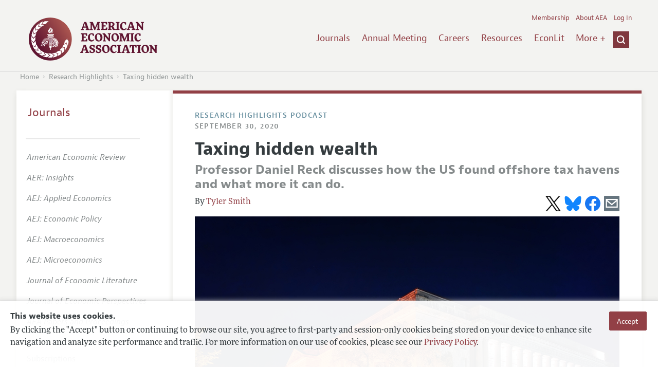

--- FILE ---
content_type: text/html; charset=UTF-8
request_url: https://www.aeaweb.org/research/taxing-hidden-wealth-daniel-reck
body_size: 32108
content:
<!DOCTYPE html>
<!--[if lt IE 7]>
<html class="no-js lt-ie9 lt-ie8 lt-ie7" lang="en"> <![endif]-->
<!--[if IE 7]>
<html class="no-js lt-ie9 lt-ie8" lang="en"> <![endif]-->
<!--[if IE 8]>
<html class="no-js lt-ie9" lang="en"> <![endif]-->
<!--[if gt IE 8]><!-->
<html class='no-js' lang='en'><!--<![endif]-->
<head>
	<base target="_top" />
    <meta charset='utf-8'>
    <meta content='IE=edge' http-equiv='X-UA-Compatible'>
    <title>Taxing hidden wealth</title>
    <meta content='width=device-width, initial-scale=1' name='viewport'>
    <meta name="format-detection" content="telephone=no">
    <meta name="route" value="meta">
    <meta name="csrf-param" content="_csrf">
<meta name="csrf-token" content="leQCoW0MakBt9BBIqC504UU_agND3hI76zOcI7ricgPeqW7NA0AycBi_en_pFziGBAspNSeUW2mceO1xl9EGMg==">
    <meta name="Secure-Key" content="RmJNc2JadHRZemxqeVVabUJ5NUZ3WjBjUGYxZE51akxqczdJR3p5U1JERlhqbHBYYXV8Z2VuZXJhbHxUblZRZVRVeWRuZ2FKR00yYldVQ0tDY1VLamgzZHo0TUlEQUdQbEVHRlU4bklUODJYV1ZHQWc9PQ==">    <meta name="jerTk" value="">
            <script async src="https://www.googletagmanager.com/gtag/js?id=UA-38835597-1"></script>
        <meta name="twitter:card" content="summary_large_image">
<meta name="twitter:site" content="@AEAJournals">
<meta name="twitter:title" content="Taxing hidden wealth">
<meta name="twitter:description" content="Professor Daniel Reck discusses how the US found offshore tax havens and what more it can do.">
<meta name="twitter:image" content="https://www.aeaweb.org/content/file?id=13185">
<meta property="og:type" content="website">
<meta property="og:url" content="https://www.aeaweb.org/research/taxing-hidden-wealth-daniel-reck">
<meta property="og:title" content="Taxing hidden wealth">
<meta property="og:description" content="Professor Daniel Reck discusses how the US found offshore tax havens and what more it can do.">
<meta property="og:image" content="https://www.aeaweb.org/content/file?id=13185">
<link href="/assets/afc4f66/stylesheets/glyphicons.css" rel="stylesheet">
<link href="/assets/bd71bc65/themes/smoothness/jquery-ui.css" rel="stylesheet">
<link href="/assets/afc4f66/stylesheets/AeaWebAsset-min.css" rel="stylesheet">
<link href="/assets/d63e7244/public/assets/stylesheets/podcast.css" rel="stylesheet">
<link href="/assets/afc4f66/stylesheets/glyphicons-halflings-v2.css" rel="stylesheet">
<link href="/assets/afc4f66/stylesheets/print.css" rel="stylesheet" media="print">
<link href="/assets/afc4f66/stylesheets/glyphicons-basic-v2.css" rel="stylesheet">
<script src="/assets/ce4791d1/jquery.min.js"></script>
<script src="/assets/bd71bc65/jquery-ui.min.js"></script>
<script src="/assets/afc4f66/javascripts/vendor/modernizr.js"></script>
<script src="//use.typekit.net/egr5vhm.js"></script>
<script src="/assets/afc4f66/javascripts/AeaWebPluginAsset-min.js"></script>
<script src="/assets/d63e7244/assets/javascripts/vendor/mediaelement/podact-player.js"></script>
<script src="/assets/d63e7244/assets/javascripts/vendor/mediaelement/mediaelement-and-player.min.js"></script>
<script src="/assets/2be257a9/yii.js"></script>
<script src="/assets/dc034874/js/SecureCsrfAsset-min.js"></script>
<script src="/assets/83e11b2c/js/QueClientAsset-min.js"></script>
<script src="/assets/db7e847d/js/legal-cookie.js"></script>
<script>$(document).ready(function() { window.keyAnltcs = keyAnalytics(); });
$(document).ready(function() { window.qClnt = new queClient({"token":"cTV4SFktejJid1BmalljM1BQZ3oxZHJlcVZuUVV1UFNraHJuYVAzaldrMFFiWXVCa2t8cXVldWVjbGllbnR8V1RkVVVHSXRZMFlhQUQwZ0FWYzdERzlqT0NwU1pBZ1FIazBaQkNodUZRSUpBQjBxVkIwYkRnPT0="}); });
(function(e){function t(t, n, r, o){"use strict"; function a(){for (var e, n = 0; u.length > n; n++)u[n].href && u[n].href.indexOf(t) > - 1 && (e = !0); e?i.media = r || "all":setTimeout(a)}var i = e.document.createElement("link"), c = n || e.document.getElementsByTagName("script")[0], u = e.document.styleSheets; return i.rel = "stylesheet", i.href = t, i.media = "only x", i.onload = o || function(){}, c.parentNode.insertBefore(i, c), a(), i}var n = function(r, o){"use strict"; if (r && 3 === r.length){var a = e.navigator, i = e.Image, c = !(!document.createElementNS || !document.createElementNS("http://www.w3.org/2000/svg", "svg").createSVGRect || !document.implementation.hasFeature("http://www.w3.org/TR/SVG11/feature#Image", "1.1") || e.opera && - 1 === a.userAgent.indexOf("Chrome") || - 1 !== a.userAgent.indexOf("Series40")), u = new i; u.onerror = function(){n.method = "png", t(r[2])}, u.onload = function(){var e = 1 === u.width && 1 === u.height, a = r[e && c?0:e?1:2]; n.method = e && c?"svg":e?"datapng":"png", n.href = a, t(a, null, null, o)}, u.src = "[data-uri]", document.documentElement.className += " grunticon"}}; n.loadCSS = t, e.grunticon = n})(this);grunticon(["https://www.aeaweb.org/assets/afc4f66/grunticon/icons.data.svg.css", "https://www.aeaweb.org/assets/afc4f66/grunticon/icons.data.png.css", "/assets/grunticon/icons.fallback.css"], grunticon.svgLoadedCallback);
try{Typekit.load();}catch(e){}</script></head>
<body class="research-detail">
    <div class="cookie-legal-banner">
        <div class="cookie-content">
            <div class="cookie-text-wrapper">
                <h5 style="font-weight: bold !important; text-transform: none !important; font-size: 16px !important;">This website uses cookies.</h5>
                <p class="cookie-text">By clicking the "Accept" button or continuing to browse our site, you agree to first-party and session-only cookies being stored on your device to enhance site navigation and analyze site performance and traffic. For more information on our use of cookies, please see our <a href="/privacypolicy">Privacy Policy</a>.</p>
            </div>
            <div class="cookie-button-wrapper">
                <button class="button legal-cookie-accept-button">Accept</button>
            </div>
        </div>
    </div>

    <script>
        try{
            $(document).ready(function() { try{ var lgCk = new LegalCookie(); }catch (e){}; });
        }catch (e){};
    </script>



<!--suppress ALL -->
<header class="site-header" role="banner">
    <div class="container">
        <h1 class="site-name">
            <a href="/"><img alt="American Economic Association" src="/assets/afc4f66/images/logo.svg">
            </a>
        </h1>

        <div class="nav-wrapper">

            <div class="mobile-navigation">
    <button class="menu-trigger">
  <span class="menu-icon">
    <div class="top-left wing"></div>
    <div class="top-right wing"></div>
    <div class="middle wing"></div>
    <div class="bottom-left wing"></div>
    <div class="bottom-right wing"></div>
  </span>
  <span class="trigger-text">
    Menu
  </span>
    </button>
</div>
            <div class="navigation-container">

                
    <nav class="navigation-group" role="navigation">
        <form class="search mobile-search" role="search" action="/search">
            <div class="search-wrapper">
                <input checked="checked" placeholder="Search" type="search" name="q">
                <input checked="checked" class="icon-search-0" type="submit" value="Search">
            </div>
        </form>

        <ul class="primary-navigation">
            <li>
                <a href="/journals">Journals</a>
            </li>

            <li>
                <a href="/conference">Annual Meeting</a>
            </li>
            <li>

                <a href="/joe">Careers</a>
            </li>
            <li>

                <a href="/resources">Resources</a>
            </li>
            <li>

                <a href="/econlit">EconLit</a>
            </li>
            <li>

                <a href="/about-aea/committees">Committees</a>
            </li>
            <li>
                <a href="/ethics">Ethics/Ombuds</a>
            </li>

        </ul>
        <span class="has-icon search-trigger-wrapper">
<a class="search-trigger icon-searchclose-sprite" href="#search">
</a>
</span>

        <ul class="utility-navigation">
            <li>
                <a href="/membership">Membership</a>
            </li>
            <li class="utility-about">
                <a href="/about-aea">About AEA</a>
            </li>

                            <li>
                    <a href="/login/">Log In</a>
                </li>
                    </ul>

    </nav>

    <script type="text/javascript">

        function initLoggedinMenu(){

            this.target = $(".utility-navigation");
            this.menuItems   = null;
            this.menuWrapper = null;

            this.init = function(){

                this.getMenuItems();
                this.renderMenu();
                this.setEvents();

            }

            this.hasMenuItems = function(){

                if(this.menuItems !== null){
                    return true;
                }

                return false;

            }

            this.destroyMenuWrapper = function(){

                if($("#loggedin-utility-menu-wrapper").length > 0){
                    $("#loggedin-utility-menu-wrapper").remove();
                }

            }

            this.createMenuWrapper = function(){

                this.destroyMenuWrapper();

                $(this.target).append('<li id="loggedin-utility-menu-wrapper"></li>');
                this.menuWrapper = $("#loggedin-utility-menu-wrapper");

                return this.menuWrapper;
            }

            this.getMenuItems = function(){

                var menuItems = null;

                if($(".utility-loggedin").length <= 0){
                    return;
                }

                if(this.menuItems !== null){
                    return;
                }

                menuItems = [];

                $(".utility-loggedin").each(function(){
                    menuItems.push($(this));
                });

                this.menuItems = menuItems;

            }

            this.setMenuItems = function(){

                $(this.menuWrapper).html('<li id="loggedin-utility-button">Profile</li><div id="loggedin-utility-list"></div>');

                for(var item in this.menuItems){
                    $(this.menuWrapper).find("#loggedin-utility-list").append('<li>'+this.menuItems[item].html()+'</li>');
                }

            }

            this.renderMenu = function(){

                if(!this.hasMenuItems()){
                    return;
                }

                this.createMenuWrapper();
                this.setMenuItems();

            }

            this.showHideList = function(){

                var display = null;
                var target = $(this.menuWrapper).find("#loggedin-utility-list");

                display = $(target).css("display");

                if(display === "none"){
                    $(target).css("display","block");
                    this.positionList();
                }else{
                    $(target).css("display","none");
                }

            }

            this.positionList = function(){

                var btnHeight = null;
                var button = $(this.menuWrapper).find("#loggedin-utility-button");
                var list = $(this.menuWrapper).find("#loggedin-utility-list");

                btnHeight = $(this.menuWrapper).outerHeight(true);

                $(list).css("top",(btnHeight - 2)+"px");

            }

            this.setEvents = function(){

                var _self = this;

                $(this.menuWrapper).find("#loggedin-utility-button").unbind();
                $(this.menuWrapper).find("#loggedin-utility-button").bind("click",function(){

                    _self.showHideList();

                });

            }

        }

        logMenu = new initLoggedinMenu();
        logMenu.init();

        /*var _gaq = _gaq || [];
        _gaq.push(['_setAccount', 'UA-38835597-1']);
        _gaq.push(['_trackPageview']);
        (function() {
            var ga = document.createElement('script'); ga.type = 'text/javascript'; ga.async = true;
            ga.src = ('https:' == document.location.protocol ? 'https://ssl' : 'http://www') + '.google-analytics.com/ga.js';
            var s = document.getElementsByTagName('script')[0]; s.parentNode.insertBefore(ga, s);
        })();*/

        window.dataLayer = window.dataLayer || [];
        function gtag(){dataLayer.push(arguments);}
        gtag('js', new Date());
        gtag('config', 'UA-38835597-1');

    </script>
            </div>
        </div>
    </div>
    <form class="search desktop-search" role="search" method="get" action="/search">
        <div class="container">
            <div class="search-wrapper">
                <input placeholder="Search" type="search" name="q">
                <input class="icon-search-0" type="submit" value="Search">
            </div>
        </div>
    </form>
</header>
	<div class="breadcrumbs-wrapper"><div class="container"><ol class="breadcrumbs"><li><a href="/">Home</a></li><li><a href="/research">Research Highlights</a></li><li><a href="/research/taxing-hidden-wealth-daniel-reck">Taxing hidden wealth</a></li></ol></div></div>	<main class="main-content " role="main"><div class="container">
<section class="primary">

    <p class="type">Research Highlights Podcast</p>

    <p class="published-at">September 30, 2020</p>

    <h1>Taxing hidden wealth</h1>

    <h2 class="subtitle">Professor Daniel Reck discusses how the US found offshore tax havens and what more it can do.</h2>

    <div class="meta-lead">

        <p class="by-line">
            <a href="mailto:research.highlights@aeapubs.org">Tyler Smith</a>
        </p>

        <div class="social-media">

            <a class="niceLink" target="_blank"
               href="https://twitter.com/share?text=Taxing+hidden+wealth&;url=%2Fresearch%2Ftaxing-hidden-wealth-daniel-reck&via=aeajournals">
                <img height="30px" src="/assets/afc4f66/images/x-logo-black.png">
            </a>

            <a class="niceLink" target="_blank" style="margin-left: 4px;"
               href="https://bsky.app/intent/compose?text=Taxing+hidden+wealth+https%3A%2F%2Fwww.aeaweb.org%2Fresearch%2Ftaxing-hidden-wealth-daniel-reck+via+%40aeajournals.bsky.social">
                <img height="30px" src="/assets/afc4f66/images/bluesky_logo.svg">
            </a>

            <a class="niceLink" target="_blank" style="margin-left: 4px;"
               href="https://www.facebook.com/sharer/sharer.php?sdk=joey&u=%2Fresearch%2Ftaxing-hidden-wealth-daniel-reck&display=popup&ref=plugin&src=share_button">
                <img height="30px" src="/assets/afc4f66/images/fb_icon.svg">
            </a>

            <a class="niceLink" style="margin-left: 4px;"
               href="mailto:?Subject=Taxing hidden wealth&Body=https://www.aeaweb.org/research/taxing-hidden-wealth-daniel-reck">
                <img height="30px" src="/assets/afc4f66/images/email_icon.svg">
            </a>

        </div>

    </div>

    <div style="clear:both; line-height:0;"></div>

            <div class="lead-image">

            <img src="/content/file?id=13185" alt="">
            <div id="photoCaption">
                <p class="text">The Internal Revenue Service Building in Washington DC is the headquarters for the US&#039;s tax authorities.</p>
                <p class="attribution">R.Babakin</p>
            </div>

        </div>
        
    <!DOCTYPE html PUBLIC "-//W3C//DTD HTML 4.0 Transitional//EN" "http://www.w3.org/TR/REC-html40/loose.dtd">
<html><body><p><span style="font-weight: 400;">The IRS knows that taxpayers </span><a href="https://www.theatlantic.com/politics/archive/2018/12/rich-people-are-getting-away-not-paying-their-taxes/577798/" target="_blank" rel="noopener"><span style="font-weight: 400;">hide</span></a><span style="font-weight: 400;"> a large chunk of their wealth overseas. According to the best estimates, Americans hold more than a </span><a href="https://www.sciencedirect.com/science/article/abs/pii/S0047272718300082" target="_blank" rel="noopener"><span style="font-weight: 400;">trillion dollars</span></a><span style="font-weight: 400;"> in offshore tax havens.&nbsp;</span></p>
<p><span style="font-weight: 400;">But it's not easy to find those secret accounts and make tax dodgers pay their fair share.</span></p>
<p><span style="font-weight: 400;">In the August issue of the </span><a href="https://www.aeaweb.org/articles?id=10.1257/pol.20180410" target="_blank" rel="noopener"><em><span style="font-weight: 400;">American Economic Journal: Economic Policy</span></em></a><span style="font-weight: 400;">, </span><a href="https://www.danreck.com/" target="_blank" rel="noopener"><span style="font-weight: 400;">Daniel Reck</span></a><span style="font-weight: 400;"> says that an array of enforcement efforts in 2008 provide a starting point.</span></p>
<p><span style="font-weight: 400;">He and his co-authors </span><a href="https://www.nielsjohannesen.net/" target="_blank" rel="noopener"><span style="font-weight: 400;">Niels Johannesen</span></a><span style="font-weight: 400;">, </span><a href="https://www.linkedin.com/in/patrick-langetieg-40b8733" target="_blank" rel="noopener"><span style="font-weight: 400;">Patrick Langetieg</span></a><span style="font-weight: 400;">, </span><a href="https://www.maxrisch.com/" target="_blank" rel="noopener"><span style="font-weight: 400;">Max Risch</span></a><span style="font-weight: 400;">, and </span><a href="http://webuser.bus.umich.edu/jslemrod/" target="_blank" rel="noopener"><span style="font-weight: 400;">Joel Slemrod</span></a><span style="font-weight: 400;"> looked at how special incentives, better information sharing, and more aggressive prosecution by US authorities led to the voluntary disclosure of thousands of foreign accounts.</span></p>
<p><span style="font-weight: 400;">Overall, the new compliance raised nearly a billion dollars in annual tax revenue. However, Reck says that more progress is needed to understand how the ultra wealthy use complex networks of ownership to hide their assets.</span></p>
<p><span style="font-weight: 400;">Reck recently spoke with the AEA&rsquo;s Tyler Smith about how policymakers can fight tax evasion and whether or not it&rsquo;s an effective tool to combat growing inequality.</span></p>
<p><span style="font-weight: 400;">The edited highlights of that conversation are below, and the full interview can be heard using the podcast player below.</span></p>
<p>&nbsp;</p>

<h6 class="published-at"></h6>

<div class="podcast-audio-wrapper ">

    
    <div class="podcast-table">

        <div class="image-col">
            <div class="image-wrapper">
                                    <img src="/content/file?id=13183" alt="">                                </div>
        </div>
        <div class="audio-col has-related-links">

            <div>
                <audio id="ozq7bD-jx7m2ZTU" class="podcast-audio-tag" controls="controls">
                    <source src="https://traffic.libsyn.com/secure/aearesearchhighlights/interview-daniel-reck-final.mp3" type="audio/mp3">
                </audio>
            </div>

                            <div class="related-links-wrapper">
                    <ul>
                                                        <li>
                                    <a href="/research/podcasts"> Listen to all of our podcasts!</a>
                                </li>
                                                    </ul>
                </div>
                
        </div>

    </div>

</div>

<script>
    $(document).ready(function(){ new podcastPlayer({'element': $('#ozq7bD-jx7m2ZTU')}) });
</script>


<p>&nbsp;</p>
<p><strong>Tyler Smith: By some estimates, households around the world hold around six trillion dollars in offshore banking centers. Do we have some idea of how much of that is US money held overseas illegally and where it's held?</strong></p>
<p><strong>Daniel Reck:</strong><span style="font-weight: 400;"> We have a little bit of an idea, but it's very difficult to know for sure. The best estimates that we have of how that six trillion dollars is distributed by country comes from a </span><a href="https://www.sciencedirect.com/science/article/pii/S0047272718300082" target="_blank" rel="noopener"><span style="font-weight: 400;">paper</span></a><span style="font-weight: 400;"> by Annette Alstads&aelig;ter, Niels Johannesen, and Gabriel Zucman. They used some data from Switzerland to try and distribute that wealth with an idea that about about 10 percent of the Swiss wealth is located in a country then that's a good rough proxy for how much would be held globally. Doing that, they come up with about 1 to maybe 1.5 trillion dollars is American-owned wealth.&nbsp;</span></p>
<p><strong>Smith: By its nature, tax evasion is hidden from the authorities, which I imagine makes it very difficult to study. So how were you able to study it?</strong></p>
<p><strong>Reck:</strong><span style="font-weight: 400;"> What we did in this paper was first to look at the reporting of offshore wealth on a form called the </span><a href="https://www.irs.gov/businesses/small-businesses-self-employed/report-of-foreign-bank-and-financial-accounts-fbar" target="_blank" rel="noopener"><span style="font-weight: 400;">Foreign Bank Account Report</span></a><span style="font-weight: 400;"> (FBAR). . . . What we observed was a very large increase in the disclosure of offshore wealth on foreign bank account reports when the enforcement we were interested in kicked off in 2008 and 2009.</span></p>
<p><span style="font-weight: 400;">If you look at new FBAR filings&mdash;so people who had filed FBAR for the first time&mdash;the total dollar value of wealth disclosed in those new filings doubled. It increased by about one hundred billion dollars right in the year that this enforcement came into effect that we were studying. That's just such an astronomical increase that it can really only be caused by a few things.&nbsp;</span></p>
<p><strong>Smith: What did the US do in 2008? Why did households start disclosing their offshore wealth?</strong></p>
<p><strong>Reck:</strong><span style="font-weight: 400;"> First, there was a whistleblower, Bradley Birkenfeld, who implicated the Swiss bank UBS in a host of things involving helping Americans to evade taxes on their wealth. That kicked off this domino effect where a lot of things happened in 2008 and 2009.</span></p>
<p><span style="font-weight: 400;">The US Justice Department sued UBS. It eventually settled a case with UBS where UBS agreed to turn over a lot of information, which was a landmark case because it essentially meant that Swiss banking secrecy was no longer a shield that people could use to hide wealth from the US authorities. And then the US Justice Department basically said, &ldquo;We were successful with UBS. We're going to do this for all banks now.&rdquo; So they went after a number of other banks.&nbsp;</span></p>
<p><span style="font-weight: 400;">And there was another wave of information exchange treaties where different countries&mdash;a number of tax havens&mdash;agreed to share information with the US authorities.</span></p>
<blockquote>
<p><strong>I think we could do a better job at understanding the role of complex ownership structures in holding offshore wealth and facilitating evasion by offshore wealth.</strong></p>
<p style="text-align: right;"><strong>Daniel Reck</strong></p>
</blockquote>
<p><span style="font-weight: 400;">Additionally, because they expected all of these people to come into compliance, they set up this program called the </span><a href="https://www.irs.gov/newsroom/2009-offshore-voluntary-disclosure-program" target="_blank" rel="noopener"><span style="font-weight: 400;">Offshore Voluntary Disclosure Program</span></a><span style="font-weight: 400;">, where people who were worried that they might be implicated in some criminal activity by all of this crackdown could come into compliance without going to prison. . . . They could come in and pay substantial penalties and ensure that they would not go to prison.</span></p>
<p><span style="font-weight: 400;">Finally, the biggest and last domino to fall in this long domino effect was the </span><a href="https://www.irs.gov/businesses/corporations/foreign-account-tax-compliance-act-fatca" target="_blank" rel="noopener"><span style="font-weight: 400;">Foreign Accounts Tax Compliance Act</span></a><span style="font-weight: 400;"> (FACTA), which was a comprehensive requisitioning of information from foreign financial institutions on the holdings of Americans at those institutions. That law was in the works in the period that we studied, but had not yet been implemented in the years that we're looking at in this study. So it was sort of the anticipation of the fact that it was on the horizon.</span></p>
<p><strong>Smith: Would you say [this program] was successful? And what made it successful if it was?</strong></p>
<p><strong>Reck:</strong><span style="font-weight: 400;"> It was somewhat successful. It was certainly more successful than one might have thought from other studies of this question, because there was a lot of evidence that suggested that in response to some type of crackdown on offshore wealth that clever, wealthy people with sophisticated advisors could just continue to dodge whatever crackdowns came into place.</span></p>
<p><span style="font-weight: 400;">The stark increase in FBARs really does suggest that these programs had something of their intended effect in getting more people to comply with a lot of these requirements and to pay taxes.</span></p>
<p><strong>Smith: What do you think look like the most promising steps forward for reducing offshore tax evasion?</strong></p>
<p><strong>Reck:</strong><span style="font-weight: 400;"> I think we could do a better job at understanding the role of complex ownership structures in holding offshore wealth and facilitating evasion by offshore wealth. . . . You can sort of create a big complex network of ownership. We know that really high-wealth people tend to own assets in this complicated way. One of the reasons for doing that is to facilitate either evasion of tax or to exploit some sort of grey area in tax avoidance in order to pay less tax.</span></p>
<p style="text-align: center;"><span style="font-weight: 400;">&diams;</span></p>
<p><span style="font-weight: 400;"><em>"</em><a href="https://www.aeaweb.org/articles?id=10.1257/pol.20180410" target="_blank" rel="noopener">Taxing Hidden Wealth: The Consequences of US Enforcement Initiatives on Evasive Foreign Accounts</a>"&nbsp;appears in the&nbsp;August issue of the <em>American Economic Journal: Economic Policy</em><em>.&nbsp;</em>Music in the audio is by <a href="https://www.podingtonbear.com" target="_blank" rel="noopener">Podington Bear</a>. Subscribe to the monthly Research Highlight email digest <a href="https://www.aeaweb.org/notify/" target="_blank" rel="noopener">here</a>.</span></p></body></html>

            <section class="related-item-group">
                            <article class="related-item">
                    <h4 class="title"><a href="/research/casting-wider-tax-net-costa-rica">Casting a wider tax net</a></h4>

                    
                    <div style="float:none" class="teaser">
                        <p>A threat paired with insights from behavioral economics can help ensure companies pay their taxes.</p>
                    </div>

                </article>
                                <article class="related-item">
                    <h4 class="title"><a href="/research/corporate-tax-dodging-data-limitations-ecuador">Catching tax dodgers with data</a></h4>

                    
                    <div style="float:none" class="teaser">
                        <p>Technology can help governments detect firms misreporting revenue, but is data enough to crack down on tax evaders?</p>
                    </div>

                </article>
                        </section>
        
    
    <div class="research-footer ">

        <a class="button" href="/research">View All Highlights</a>

        <a class="button-subtle" href="https://twitter.com/AEAjournals">Follow on X</a>

        <a class="button-subtle" href="https://bsky.app/profile/aeajournals.bsky.social">Follow on Bluesky</a>

        <a class="button-subtle" href="https://www.facebook.com/AEAjournals/">Follow on Facebook</a>

        <a class="button-subtle" href="/notify">Get Email Digest</a>

        <a class="button-subtle" href="/research/rss-feed">RSS Feed</a>

    </div>

</section><aside class="secondary" role="complementary">
    <nav class="secondary-navigation" role="navigation">
        <h2><a href="/journals">Journals</a></h2><ul><li><div class="nav-divider"></div></li><li><a href="/journals/aer"><em>American Economic Review</em></a></li><li><a href="/journals/aeri"><em>AER: Insights</em></a></li><li><a href="/journals/app"><em>AEJ: Applied Economics</em></a></li><li><a href="/journals/pol"><em>AEJ: Economic Policy</em></a></li><li><a href="/journals/mac"><em>AEJ: Macroeconomics</em></a></li><li><a href="/journals/mic"><em>AEJ: Microeconomics</em></a></li><li><a href="/journals/jel"><em>Journal of Economic Literature</em></a></li><li><a href="/journals/jep"><em>Journal of Economic Perspectives</em></a></li><li><a href="/journals/pandp"><em>AEA Papers and Proceedings</em></a></li><li><div class="nav-divider"></div></li><li><a href="/journals/subscriptions">Subscriptions</a></li><li><a href="/journals/copyright">Copyright and Permissions</a></li><li><a href="/journals/policies">Policies</a></li><li><a href="/journals/data">Data and Code</a></li><li><a href="/journals/get-journal-alerts">Journal Alerts</a></li><li class="is-active"><a href="/research">Research Highlights</a></li><li><a href="/journals/subscriptions/backissues">Back Issues</a></li><li><a href="/journals/printondemand">Print on Demand</a></li><li><a href="/journals/articles/sgml">Journal Metadata</a></li></ul>    </nav>
    <section class="action-group">
            </section>
</aside>
</div></main><footer class='site-footer'>
<div class='container'>

  <nav class='navigation-group'>
    <ul>
      <li>
        <a href="/journals">Journals</a>
      </li>

      <li>
        <a href="/conference">Annual Meeting</a>
      </li>

      <li>
        <a href="/joe">Careers</a>
      </li>

      <li>
        <a href="/resources">Resources</a>
      </li>

      <li>
        <a href="/econlit">EconLit</a>
      </li>

        <li>

            <a href="/about-aea/committees">Committees</a>
        </li>

      <li>
        <a href="/membership">Membership</a>
      </li>

      <li>
        <a href="/about-aea">About AEA</a>
      </li>

      
        <li>
          <a href="/login/">Log In</a>
        </li>

      
      <li>
        <a class="contact-link" href="/contact">Contact the AEA</a>
      </li>
    </ul>
  </nav>

    <div class="social-legal">
        <section class='legal'>
            <ul>
                <li class='footer-terms'><a href="/terms-of-service/site">Terms of Use</a></li>
                <li><a href="/privacypolicy">Privacy Policy</a></li>
                <li class='copyright'>Copyright 2026 American Economic Association. All rights reserved.</li>
            </ul>
        </section>

        <section class='social-media'>
            <a href="/social">
                <h3 class='section-title'>Follow us:</h3>
                <div class="social-icons">
                    <img class="social-icon" src="/assets/afc4f66/images/x-logo-black.png" />
                    <img class="social-icon" src="/assets/afc4f66/images/bluesky_logo.svg" />
                    <img class="social-icon" src="/assets/afc4f66/images/fb_icon.svg" />
                </div>
            </a>
        </section>
    </div>

    </div>
</footer></body></html>


--- FILE ---
content_type: text/css
request_url: https://www.aeaweb.org/assets/d63e7244/public/assets/stylesheets/podcast.css
body_size: 17781
content:
.grid-inset {
  max-width: 50em;
  margin-left: auto;
  margin-right: auto;
}

.not-visually-hidden {
  border: inherit;
  clip: inherit;
  height: inherit;
  margin: inherit;
  overflow: inherit;
  padding: inherit;
  position: inherit;
  width: inherit;
}

.mejs__offscreen {
  border: 0;
  clip: rect(1px, 1px, 1px, 1px);
  -webkit-clip-path: inset(50%);
  clip-path: inset(50%);
  height: 1px;
  margin: -1px;
  overflow: hidden;
  padding: 0;
  position: absolute;
  width: 1px;
  word-wrap: normal;
}

.mejs__container {
  background: #000;
  font-family: Helvetica, Arial, serif;
  position: relative;
  text-align: left;
  text-indent: 0;
  vertical-align: top;
}

.mejs__container, .mejs__container * {
  box-sizing: border-box;
}

.mejs__container video::-webkit-media-controls, .mejs__container video::-webkit-media-controls-panel, .mejs__container video::-webkit-media-controls-panel-container, .mejs__container video::-webkit-media-controls-start-playback-button {
  -webkit-appearance: none;
  display: none !important;
}

.mejs__fill-container, .mejs__fill-container .mejs__container {
  height: 100%;
  width: 100%;
}

.mejs__fill-container {
  background: transparent;
  margin: 0 auto;
  overflow: hidden;
  position: relative;
}

.mejs__container:focus {
  outline: none;
}

.mejs__iframe-overlay {
  height: 100%;
  position: absolute;
  width: 100%;
}

.mejs__embed, .mejs__embed body {
  background: #000;
  height: 100%;
  margin: 0;
  overflow: hidden;
  padding: 0;
  width: 100%;
}

.mejs__fullscreen {
  overflow: hidden !important;
}

.mejs__container-fullscreen {
  bottom: 0;
  left: 0;
  overflow: hidden;
  position: fixed;
  right: 0;
  top: 0;
  z-index: 1000;
}

.mejs__container-fullscreen .mejs__mediaelement, .mejs__container-fullscreen video {
  height: 100% !important;
  width: 100% !important;
}

.mejs__background, .mejs__mediaelement {
  left: 0;
  position: absolute;
  top: 0;
}

.mejs__mediaelement {
  height: 100%;
  width: 100%;
  z-index: 0;
}

.mejs__poster {
  background-position: 50% 50%;
  background-repeat: no-repeat;
  background-size: cover;
  left: 0;
  position: absolute;
  top: 0;
  z-index: 1;
}

:root .mejs__poster-img {
  display: none;
}

.mejs__poster-img {
  border: 0;
  padding: 0;
}

.mejs__overlay {
  -webkit-box-align: center;
  -webkit-align-items: center;
  -ms-flex-align: center;
  align-items: center;
  display: -webkit-box;
  display: -webkit-flex;
  display: -ms-flexbox;
  display: flex;
  -webkit-box-pack: center;
  -webkit-justify-content: center;
  -ms-flex-pack: center;
  justify-content: center;
  left: 0;
  position: absolute;
  top: 0;
}

.mejs__layer {
  z-index: 1;
}

.mejs__overlay-play {
  cursor: pointer;
}

.mejs__overlay-button {
  background: url(../images/mejs-controls.svg) no-repeat;
  background-position: 0 -39px;
  height: 80px;
  width: 80px;
}

.mejs__overlay:hover > .mejs__overlay-button {
  background-position: -80px -39px;
}

.mejs__overlay-loading {
  height: 80px;
  width: 80px;
}

.mejs__overlay-loading-bg-img {
  -webkit-animation: a 1s linear infinite;
  animation: a 1s linear infinite;
  background: transparent url(../images/mejs-controls.svg) -160px -40px no-repeat;
  display: block;
  height: 80px;
  width: 80px;
  z-index: 1;
}

@-webkit-keyframes a {
  to {
    -webkit-transform: rotate(1turn);
    transform: rotate(1turn);
  }
}
@keyframes a {
  to {
    -webkit-transform: rotate(1turn);
    transform: rotate(1turn);
  }
}
.mejs__controls {
  bottom: 0;
  display: -webkit-box;
  display: -webkit-flex;
  display: -ms-flexbox;
  display: flex;
  height: 40px;
  left: 0;
  list-style-type: none;
  margin: 0;
  padding: 0 10px;
  position: absolute;
  width: 100%;
  z-index: 3;
}

.mejs__controls:not([style*="display: none"]) {
  background: rgba(255, 0, 0, 0.7);
  background: -webkit-linear-gradient(transparent, rgba(0, 0, 0, 0.35));
  background: linear-gradient(transparent, rgba(0, 0, 0, 0.35));
}

.mejs__button, .mejs__time, .mejs__time-rail {
  font-size: 10px;
  height: 40px;
  line-height: 10px;
  margin: 0;
  width: 32px;
}

.mejs__button > button {
  background: transparent url(../images/mejs-controls.svg);
  border: 0;
  cursor: pointer;
  display: block;
  font-size: 0;
  height: 20px;
  line-height: 0;
  margin: 10px 6px;
  overflow: hidden;
  padding: 0;
  position: absolute;
  text-decoration: none;
  width: 20px;
}

.mejs__button > button:focus {
  outline: 1px dotted #999;
}

.mejs__container-keyboard-inactive [role=slider], .mejs__container-keyboard-inactive [role=slider]:focus, .mejs__container-keyboard-inactive a, .mejs__container-keyboard-inactive a:focus, .mejs__container-keyboard-inactive button, .mejs__container-keyboard-inactive button:focus {
  outline: 0;
}

.mejs__time {
  box-sizing: content-box;
  color: #fff;
  font-size: 11px;
  font-weight: 700;
  height: 24px;
  overflow: hidden;
  padding: 16px 6px 0;
  text-align: center;
  width: auto;
}

.mejs__play > button {
  background-position: 0 0;
}

.mejs__pause > button {
  background-position: -20px 0;
}

.mejs__replay > button {
  background-position: -160px 0;
}

.mejs__time-rail {
  direction: ltr;
  -webkit-box-flex: 1;
  -webkit-flex-grow: 1;
  -ms-flex-positive: 1;
  flex-grow: 1;
  height: 40px;
  margin: 0 10px;
  padding-top: 10px;
  position: relative;
}

.mejs__time-buffering, .mejs__time-current, .mejs__time-float, .mejs__time-float-corner, .mejs__time-float-current, .mejs__time-hovered, .mejs__time-loaded, .mejs__time-marker, .mejs__time-total {
  border-radius: 2px;
  cursor: pointer;
  display: block;
  height: 10px;
  position: absolute;
}

.mejs__time-total {
  background: hsla(0deg, 0%, 100%, 0.3);
  margin: 5px 0 0;
  width: 100%;
}

.mejs__time-buffering {
  -webkit-animation: b 2s linear infinite;
  animation: b 2s linear infinite;
  background: -webkit-linear-gradient(135deg, hsla(0deg, 0%, 100%, 0.4) 25%, transparent 0, transparent 50%, hsla(0deg, 0%, 100%, 0.4) 0, hsla(0deg, 0%, 100%, 0.4) 75%, transparent 0, transparent);
  background: linear-gradient(-45deg, hsla(0deg, 0%, 100%, 0.4) 25%, transparent 0, transparent 50%, hsla(0deg, 0%, 100%, 0.4) 0, hsla(0deg, 0%, 100%, 0.4) 75%, transparent 0, transparent);
  background-size: 15px 15px;
  width: 100%;
}

@-webkit-keyframes b {
  0% {
    background-position: 0 0;
  }
  to {
    background-position: 30px 0;
  }
}
@keyframes b {
  0% {
    background-position: 0 0;
  }
  to {
    background-position: 30px 0;
  }
}
.mejs__time-loaded {
  background: hsla(0deg, 0%, 100%, 0.3);
}

.mejs__time-current, .mejs__time-handle-content {
  background: hsla(0deg, 0%, 100%, 0.9);
}

.mejs__time-hovered {
  background: hsla(0deg, 0%, 100%, 0.5);
  z-index: 10;
}

.mejs__time-hovered.negative {
  background: rgba(0, 0, 0, 0.2);
}

.mejs__time-buffering, .mejs__time-current, .mejs__time-hovered, .mejs__time-loaded {
  left: 0;
  -webkit-transform: scaleX(0);
  -ms-transform: scaleX(0);
  transform: scaleX(0);
  -webkit-transform-origin: 0 0;
  -ms-transform-origin: 0 0;
  transform-origin: 0 0;
  -webkit-transition: all 0.15s ease-in;
  transition: all 0.15s ease-in;
  width: 100%;
}

.mejs__time-buffering {
  -webkit-transform: scaleX(1);
  -ms-transform: scaleX(1);
  transform: scaleX(1);
}

.mejs__time-hovered {
  -webkit-transition: height 0.1s cubic-bezier(0.44, 0, 1, 1);
  transition: height 0.1s cubic-bezier(0.44, 0, 1, 1);
}

.mejs__time-hovered.no-hover {
  -webkit-transform: scaleX(0) !important;
  -ms-transform: scaleX(0) !important;
  transform: scaleX(0) !important;
}

.mejs__time-handle, .mejs__time-handle-content {
  border: 4px solid transparent;
  cursor: pointer;
  left: 0;
  position: absolute;
  -webkit-transform: translateX(0);
  -ms-transform: translateX(0);
  transform: translateX(0);
  z-index: 11;
}

.mejs__time-handle-content {
  border: 4px solid hsla(0deg, 0%, 100%, 0.9);
  border-radius: 50%;
  height: 10px;
  left: -7px;
  top: -4px;
  -webkit-transform: scale(0);
  -ms-transform: scale(0);
  transform: scale(0);
  width: 10px;
}

.mejs__time-rail .mejs__time-handle-content:active, .mejs__time-rail .mejs__time-handle-content:focus, .mejs__time-rail:hover .mejs__time-handle-content {
  -webkit-transform: scale(1);
  -ms-transform: scale(1);
  transform: scale(1);
}

.mejs__time-float {
  background: #eee;
  border: 1px solid #333;
  bottom: 100%;
  color: #111;
  display: none;
  height: 17px;
  margin-bottom: 9px;
  position: absolute;
  text-align: center;
  -webkit-transform: translateX(-50%);
  -ms-transform: translateX(-50%);
  transform: translateX(-50%);
  width: 36px;
}

.mejs__time-float-current {
  display: block;
  left: 0;
  margin: 2px;
  text-align: center;
  width: 30px;
}

.mejs__time-float-corner {
  border: 5px solid #eee;
  border-color: #eee transparent transparent;
  border-radius: 0;
  display: block;
  height: 0;
  left: 50%;
  line-height: 0;
  position: absolute;
  top: 100%;
  -webkit-transform: translateX(-50%);
  -ms-transform: translateX(-50%);
  transform: translateX(-50%);
  width: 0;
}

.mejs__long-video .mejs__time-float {
  margin-left: -23px;
  width: 64px;
}

.mejs__long-video .mejs__time-float-current {
  width: 60px;
}

.mejs__broadcast {
  color: #fff;
  height: 10px;
  position: absolute;
  top: 15px;
  width: 100%;
}

.mejs__fullscreen-button > button {
  background-position: -80px 0;
}

.mejs__unfullscreen > button {
  background-position: -100px 0;
}

.mejs__mute > button {
  background-position: -60px 0;
}

.mejs__unmute > button {
  background-position: -40px 0;
}

.mejs__volume-button {
  position: relative;
}

.mejs__volume-button > .mejs__volume-slider {
  -webkit-backface-visibility: hidden;
  background: rgba(50, 50, 50, 0.7);
  border-radius: 0;
  bottom: 100%;
  display: none;
  height: 115px;
  left: 50%;
  margin: 0;
  position: absolute;
  -webkit-transform: translateX(-50%);
  -ms-transform: translateX(-50%);
  transform: translateX(-50%);
  width: 25px;
  z-index: 1;
}

.mejs__volume-button:hover {
  border-radius: 0 0 4px 4px;
}

.mejs__volume-total {
  background: hsla(0deg, 0%, 100%, 0.5);
  height: 100px;
  left: 50%;
  margin: 0;
  position: absolute;
  top: 8px;
  -webkit-transform: translateX(-50%);
  -ms-transform: translateX(-50%);
  transform: translateX(-50%);
  width: 2px;
}

.mejs__volume-current {
  left: 0;
  margin: 0;
  width: 100%;
}

.mejs__volume-current, .mejs__volume-handle {
  background: hsla(0deg, 0%, 100%, 0.9);
  position: absolute;
}

.mejs__volume-handle {
  border-radius: 1px;
  cursor: ns-resize;
  height: 6px;
  left: 50%;
  -webkit-transform: translateX(-50%);
  -ms-transform: translateX(-50%);
  transform: translateX(-50%);
  width: 16px;
}

.mejs__horizontal-volume-slider {
  display: block;
  height: 36px;
  position: relative;
  vertical-align: middle;
  width: 56px;
}

.mejs__horizontal-volume-total {
  background: rgba(50, 50, 50, 0.8);
  height: 8px;
  top: 16px;
  width: 50px;
}

.mejs__horizontal-volume-current, .mejs__horizontal-volume-total {
  border-radius: 2px;
  font-size: 1px;
  left: 0;
  margin: 0;
  padding: 0;
  position: absolute;
}

.mejs__horizontal-volume-current {
  background: hsla(0deg, 0%, 100%, 0.8);
  height: 100%;
  top: 0;
  width: 100%;
}

.mejs__horizontal-volume-handle {
  display: none;
}

.mejs__captions-button, .mejs__chapters-button {
  position: relative;
}

.mejs__captions-button > button {
  background-position: -140px 0;
}

.mejs__chapters-button > button {
  background-position: -180px 0;
}

.mejs__captions-button > .mejs__captions-selector, .mejs__chapters-button > .mejs__chapters-selector {
  background: rgba(50, 50, 50, 0.7);
  border: 1px solid transparent;
  border-radius: 0;
  bottom: 100%;
  margin-right: -43px;
  overflow: hidden;
  padding: 0;
  position: absolute;
  right: 50%;
  visibility: visible;
  width: 86px;
}

.mejs__chapters-button > .mejs__chapters-selector {
  margin-right: -55px;
  width: 110px;
}

.mejs__captions-selector-list, .mejs__chapters-selector-list {
  list-style-type: none !important;
  margin: 0;
  overflow: hidden;
  padding: 0;
}

.mejs__captions-selector-list-item, .mejs__chapters-selector-list-item {
  color: #fff;
  cursor: pointer;
  display: block;
  list-style-type: none !important;
  margin: 0 0 6px;
  overflow: hidden;
  padding: 0;
}

.mejs__captions-selector-list-item:hover, .mejs__chapters-selector-list-item:hover {
  background-color: #c8c8c8 !important;
  background-color: hsla(0deg, 0%, 100%, 0.4) !important;
}

.mejs__captions-selector-input, .mejs__chapters-selector-input {
  clear: both;
  float: left;
  left: -1000px;
  margin: 3px 3px 0 5px;
  position: absolute;
}

.mejs__captions-selector-label, .mejs__chapters-selector-label {
  cursor: pointer;
  float: left;
  font-size: 10px;
  line-height: 15px;
  padding: 4px 10px 0;
  width: 100%;
}

.mejs__captions-selected, .mejs__chapters-selected {
  color: #21f8f8;
}

.mejs__captions-translations {
  font-size: 10px;
  margin: 0 0 5px;
}

.mejs__captions-layer {
  bottom: 0;
  color: #fff;
  font-size: 16px;
  left: 0;
  line-height: 20px;
  position: absolute;
  text-align: center;
}

.mejs__captions-layer a {
  color: #fff;
  text-decoration: underline;
}

.mejs__captions-layer[lang=ar] {
  font-size: 20px;
  font-weight: 400;
}

.mejs__captions-position {
  bottom: 15px;
  left: 0;
  position: absolute;
  width: 100%;
}

.mejs__captions-position-hover {
  bottom: 35px;
}

.mejs__captions-text, .mejs__captions-text * {
  background: hsla(0deg, 0%, 8%, 0.5);
  box-shadow: 5px 0 0 hsla(0deg, 0%, 8%, 0.5), -5px 0 0 hsla(0deg, 0%, 8%, 0.5);
  padding: 0;
  white-space: pre-wrap;
}

.mejs__container.mejs__hide-cues video::-webkit-media-text-track-container {
  display: none;
}

.mejs__overlay-error {
  position: relative;
}

.mejs__overlay-error > img {
  left: 0;
  max-width: 100%;
  position: absolute;
  top: 0;
  z-index: -1;
}

.mejs__cannotplay, .mejs__cannotplay a {
  color: #fff;
  font-size: 0.8em;
}

.mejs__cannotplay {
  position: relative;
}

.mejs__cannotplay a, .mejs__cannotplay p {
  display: inline-block;
  padding: 0 15px;
  width: 100%;
}

.podcast-audio-wrapper .podcast-table {
  display: table;
  width: 100%;
  background-color: #f3f3f1;
  border-radius: 6px;
}
.podcast-audio-wrapper .mejs__container {
  background-color: transparent;
  width: 100% !important;
  height: 50px !important;
}
.podcast-audio-wrapper .mejs__controls {
  background: transparent;
  background-color: #b3b3b3 !important;
  border-radius: 6px;
  bottom: auto;
  top: 0;
}
.podcast-audio-wrapper .mejs__time-handle {
  left: -5px;
  width: 12px;
  height: 12px;
  border-radius: 50%;
  background: #ffffff;
  top: 0px;
  cursor: pointer;
  display: block;
  position: absolute;
  z-index: 2;
  border: none;
}
.podcast-audio-wrapper .mejs__time-handle-content {
  top: 0;
  left: 0;
  width: 12px;
  height: 12px;
}
.podcast-audio-wrapper .image-col, .podcast-audio-wrapper .audio-col {
  display: table-cell;
  vertical-align: top !important;
}
.podcast-audio-wrapper .image-col {
  width: 100px;
  padding: 10px;
}
.podcast-audio-wrapper .image-col .image-wrapper {
  width: 100px;
  height: 70px;
  overflow: hidden;
}
.podcast-audio-wrapper .image-col .image-wrapper img {
  max-width: none !important;
  width: 105% !important;
  display: block !important;
}
.podcast-audio-wrapper .audio-col {
  padding-right: 10px;
  padding-top: 22px;
}
.podcast-audio-wrapper .audio-col.has-related-links {
  padding-top: 10px;
}
.podcast-audio-wrapper .description-wrapper {
  font-weight: normal !important;
  font-size: 12px !important;
  padding-top: 5px !important;
}
.podcast-audio-wrapper .description-wrapper h6 {
  font-weight: bold !important;
  font-size: 13px !important;
  padding: 0;
  margin: 0;
}
.podcast-audio-wrapper .description-wrapper.is-truncated .description-content {
  float: left;
  display: block;
  white-space: nowrap;
  overflow: hidden;
  text-overflow: ellipsis;
}
.podcast-audio-wrapper .description-wrapper.is-truncated .description-show-hide {
  display: block;
}
.podcast-audio-wrapper .description-wrapper.is-truncated-show .description-content {
  white-space: normal !important;
  width: 100% !important;
}
.podcast-audio-wrapper .description-wrapper.is-truncated-show .description-show-hide {
  clear: both;
}
.podcast-audio-wrapper .description-wrapper .description-show-hide {
  font-family: "jaf-bernino-sans", "helvetica neue", helvetica, sans-serif;
  font-weight: 700;
  font-weight: normal !important;
  display: none;
  cursor: pointer;
  color: #924046;
}
.podcast-audio-wrapper .description-wrapper .description-show-hide:hover {
  text-decoration: underline;
}
.podcast-audio-wrapper .description-wrapper .description-show-hide .show-button {
  padding-left: 5px;
}
.podcast-audio-wrapper .description-wrapper .description-show-hide .show-button, .podcast-audio-wrapper .description-wrapper .description-show-hide .hide-button {
  display: none;
}
.podcast-audio-wrapper .description-wrapper .description-show-hide .show-button.show, .podcast-audio-wrapper .description-wrapper .description-show-hide .hide-button.show {
  display: inline-block;
}
.podcast-audio-wrapper .description-wrapper .description-show-hide .hide-button {
  padding-bottom: 10px;
}
.podcast-audio-wrapper .related-links-wrapper {
  font-family: "jaf-bernino-sans", "helvetica neue", helvetica, sans-serif;
  font-weight: 700;
  font-weight: normal !important;
  font-size: 12px !important;
  padding-bottom: 5px !important;
}
.podcast-audio-wrapper .related-links-wrapper ul {
  padding: 0 !important;
  margin: 0 !important;
  list-style: none !important;
}
.podcast-audio-wrapper .related-links-wrapper li {
  margin: 0 !important;
  padding: 0 !important;
  padding-bottom: 5px !important;
  list-style: none !important;
}

--- FILE ---
content_type: image/svg+xml
request_url: https://www.aeaweb.org/assets/afc4f66/images/email_icon.svg
body_size: 940
content:
<?xml version="1.0" encoding="utf-8"?>
<!-- Generator: Adobe Illustrator 16.0.0, SVG Export Plug-In . SVG Version: 6.00 Build 0)  -->
<!DOCTYPE svg PUBLIC "-//W3C//DTD SVG 1.1//EN" "http://www.w3.org/Graphics/SVG/1.1/DTD/svg11.dtd">
<svg version="1.1" id="Layer_1" xmlns="http://www.w3.org/2000/svg" xmlns:xlink="http://www.w3.org/1999/xlink" x="0px" y="0px"
	 width="266.893px" height="266.895px" viewBox="0 0 266.893 266.895" enable-background="new 0 0 266.893 266.895"
	 xml:space="preserve">
<path id="Blue_1_" fill="#66757F" d="M252.164,266.895c8.134,0,14.729-6.596,14.729-14.73V14.73c0-8.137-6.596-14.73-14.729-14.73
	H14.73C6.593,0,0,6.594,0,14.73v237.434c0,8.135,6.593,14.73,14.73,14.73H252.164z"/>
<path id="email-4-icon" fill="#FFFFFF" d="M32.115,53.042v152.145h204.974V53.042H32.115z M212.835,72.984l-78.437,64.823
	L56.178,72.984H212.835z M217.147,185.246H52.056V96.752l82.326,68.207l82.765-68.394V185.246z"/>
</svg>


--- FILE ---
content_type: application/javascript
request_url: https://www.aeaweb.org/assets/d63e7244/assets/javascripts/vendor/mediaelement/podact-player.js
body_size: 3382
content:
var podcastPlayer = function (config) {

    var _elParent = null;
    var _element = null;
    var _player = null;

    var __construct = function (config) {
        _element = config.element;
        _player = new MediaElementPlayer($(_element).get(0), {stretching: 'responsive'});
        $(window).on('resize', function () {
            _correctDescriptionWidths();
            _autoTruncateDescription();
        });
        $(window).trigger('resize')
    }

    /**
     *
     * @returns {null|jQuery}
     * @private
     */
    var _getParent = function () {
        if(_elParent !== null){
            return _elParent;
        }
        return _elParent = $(_element).parents(".podcast-audio-wrapper");
    }

    /**
     *
     * @private
     */
    var _correctDescriptionWidths = function(){

        var width = null;

        $(_getParent()).find(".description-wrapper").removeClass('is-truncated-show');
        $(_getParent()).find(".description-wrapper").removeClass('is-truncated');
        $(_getParent()).find(".description-content").css('width', 'auto')
        width = $(_getParent()).find(".description-body").outerWidth();
        $(_getParent()).find(".description-content").css('width', (width-100)+'px')
    }

    /**
     *
     * @private
     */
    var _autoTruncateDescription = function(){

        var _element = $(_getParent()).find(".description-content");

        if(_element.length <= 0){
            return;
        }

        _element = _element.get(0);

        $(_getParent()).find(".description-wrapper").addClass('is-truncated');

        if (_element.offsetHeight < _element.scrollHeight || _element.offsetWidth < _element.scrollWidth) {

            $(_getParent()).find(".show-button").addClass('show');
            $(_getParent()).find(".hide-button").removeClass('show');

            $(_getParent()).find('.description-show-hide').off('click');
            $(_getParent()).find('.description-show-hide').on('click', function () {

                if($(_getParent()).find(".description-wrapper").hasClass('is-truncated-show')){

                    $(_getParent()).find('.description-body').slideUp(500, function () {
                        $(_getParent()).find(".description-wrapper").removeClass('is-truncated-show');
                        $(_getParent()).find(".description-content").css('display','');
                        $(_getParent()).find(".show-button").addClass('show');
                        $(_getParent()).find(".hide-button").removeClass('show');
                        $(_getParent()).find('.description-body').fadeIn(500);
                    });

                }else{

                    $(_getParent()).find('.description-body').fadeOut(500, function () {
                        $(_getParent()).find(".description-wrapper").addClass('is-truncated-show');
                        $(_getParent()).find(".show-button").removeClass('show');
                        $(_getParent()).find(".hide-button").addClass('show');
                        $(_getParent()).find(".description-body").slideDown(500);
                    });
                }
            });
        } else {
            $(_getParent()).find(".description-wrapper").removeClass('is-truncated-show');
            $(_getParent()).find(".description-wrapper").removeClass('is-truncated');
        }
    }

    __construct(config);

}

--- FILE ---
content_type: image/svg+xml
request_url: https://www.aeaweb.org/assets/afc4f66/images/searchclose-sprite.svg
body_size: 1087
content:
<?xml version="1.0" encoding="utf-8"?>
<!-- Generator: Adobe Illustrator 18.1.0, SVG Export Plug-In . SVG Version: 6.00 Build 0)  -->
<svg version="1.1" id="Layer_1" xmlns="http://www.w3.org/2000/svg" xmlns:xlink="http://www.w3.org/1999/xlink" x="0px" y="0px"
	 viewBox="-432 218 16 45.8" enable-background="new -432 218 16 45.8" xml:space="preserve">
<path fill="#FFFFFF" d="M-416.3,232.3l-3.1-3.1l0,0c0.9-1.2,1.4-2.6,1.4-4.2c0-3.9-3.1-7-7-7s-7,3.1-7,7s3.1,7,7,7
	c1.6,0,3-0.5,4.2-1.4l0,0l3.1,3.1c0.2,0.2,0.5,0.3,0.7,0.3s0.5-0.1,0.7-0.3C-415.9,233.3-415.9,232.7-416.3,232.3L-416.3,232.3z
	 M-425,230c-2.8,0-5-2.2-5-5s2.2-5,5-5s5,2.2,5,5S-422.2,230-425,230z"/>
<g>
	<path id="X_1_3_" fill="#FFFFFF" d="M-417,262.3l-12.6-12.9c-0.2-0.2-0.5-0.2-0.7,0l-0.7,0.7c-0.2,0.2-0.2,0.5,0,0.7l12.6,12.9
		c0.2,0.2,0.5,0.2,0.7,0l0.7-0.7C-416.8,262.8-416.8,262.5-417,262.3z"/>
	<path id="X_1_2_" fill="#FFFFFF" d="M-429.8,263.5l12.9-12.6c0.2-0.2,0.2-0.5,0-0.7l-0.7-0.7c-0.2-0.2-0.5-0.2-0.7,0l-12.9,12.6
		c-0.2,0.2-0.2,0.5,0,0.7l0.7,0.7C-430.3,263.7-430,263.7-429.8,263.5z"/>
</g>
</svg>
